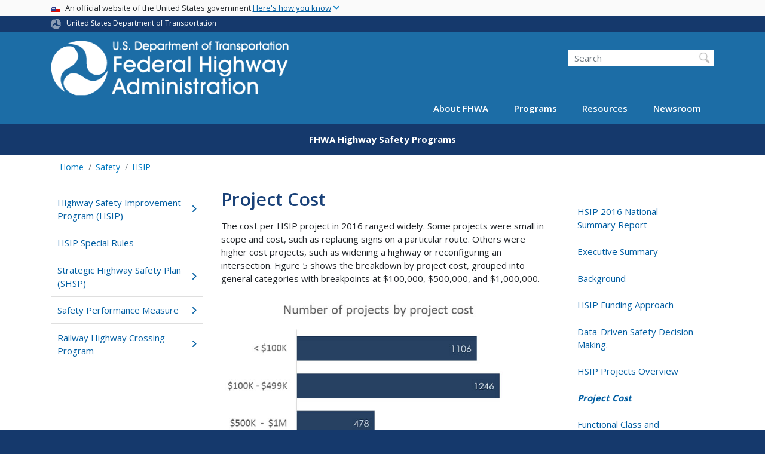

--- FILE ---
content_type: text/html; charset=UTF-8
request_url: https://highways.dot.gov/safety/hsip/hsip-2016-national-summary-report/project-cost
body_size: 13430
content:
<!DOCTYPE html>
<html lang="en" dir="ltr" prefix="og: https://ogp.me/ns#" class="is-ultimenu is-ultimobile">
  <head>
    <meta charset="utf-8" />
<script async src="https://www.googletagmanager.com/gtag/js?id=UA-18660041-1"></script>
<script>window.dataLayer = window.dataLayer || [];function gtag(){dataLayer.push(arguments)};gtag("js", new Date());gtag("set", "developer_id.dMDhkMT", true);gtag("config", "UA-18660041-1", {"groups":"default","anonymize_ip":true,"page_placeholder":"PLACEHOLDER_page_path"});gtag("config", "G-VW1SFWJKBB", {"groups":"default","page_placeholder":"PLACEHOLDER_page_location"});gtag("config", "UA-33523145-1", {"groups":"default","anonymize_ip":true,"page_placeholder":"PLACEHOLDER_page_path"});gtag("config", "G-0623JYSC1Q", {"groups":"default","page_placeholder":"PLACEHOLDER_page_location"});//gtag('config', 'UA-33523145-1');</script>
<meta name="description" content="The cost per HSIP project in 2016 ranged widely. Some projects were small in scope and cost, such as replacing signs on a particular route. Others were higher cost projects, such as widening a highway or reconfiguring an intersection. Figure 5 shows the breakdown by project cost, grouped into general categories with breakpoints at $100,000, $500,000, and $1,000,000." />
<link rel="canonical" href="https://highways.dot.gov/safety/hsip/hsip-2016-national-summary-report/project-cost" />
<meta name="twitter:card" content="summary_large_image" />
<meta name="twitter:title" content="Project Cost" />
<meta name="twitter:site" content="@USDOT" />
<meta name="twitter:description" content="The cost per HSIP project in 2016 ranged widely. Some projects were small in scope and cost, such as replacing signs on a particular route. Others were higher cost projects, such as widening a highway or reconfiguring an intersection. Figure 5 shows the breakdown by project cost, grouped into general categories with breakpoints at $100,000, $500,000, and $1,000,000." />
<meta name="twitter:creator" content="@USDOT" />
<meta name="twitter:image" content="https://highways.dot.gov/themes/custom/dot_cms/images/seal_dot.png" />
<meta name="Generator" content="Drupal 10 (https://www.drupal.org)" />
<meta name="MobileOptimized" content="width" />
<meta name="HandheldFriendly" content="true" />
<meta name="viewport" content="width=device-width, initial-scale=1, shrink-to-fit=no" />
<meta http-equiv="x-ua-compatible" content="ie=edge" />
<link rel="icon" href="/themes/custom/dot_cms/favicon_dot.png" type="image/png" />
<link rel="prev" href="/safety/hsip/hsip-2016-national-summary-report/hsip-projects-overview" />
<link rel="up" href="/safety/hsip/hsip-2016-national-summary-report" />
<link rel="next" href="/safety/hsip/hsip-2016-national-summary-report/functional-class-and-ownership" />

    <title>Project Cost | FHWA</title>
    <link rel="stylesheet" media="all" href="/sites/fhwa.dot.gov/files/css/css_CNevqCQLhJi8uyH515mIEXoEEZ146okBHI-KHlkfslc.css?delta=0&amp;language=en&amp;theme=fhwa&amp;include=[base64]" />
<link rel="stylesheet" media="all" href="/sites/fhwa.dot.gov/files/css/css_RZRywxNqH5ZXkIibgFPEn8izIMnMYgA859Sxnoj3Y8I.css?delta=1&amp;language=en&amp;theme=fhwa&amp;include=[base64]" />
<link rel="stylesheet" media="all" href="https://use.fontawesome.com/releases/v6.5.1/css/all.css" crossorigin="anonymous" integrity="sha512-DTOQO9RWCH3ppGqcWaEA1BIZOC6xxalwEsw9c2QQeAIftl+Vegovlnee1c9QX4TctnWMn13TZye+giMm8e2LwA==" />
<link rel="stylesheet" media="all" href="/sites/fhwa.dot.gov/files/css/css_N6m4w1H8mBkgD09hewxVMGGYK9pECrIdK7_26hmPnPI.css?delta=3&amp;language=en&amp;theme=fhwa&amp;include=[base64]" />
<link rel="stylesheet" media="all" href="//fonts.googleapis.com/css2?family=Open+Sans:wght@300;400;500;600;700&amp;display=swap" />
<link rel="stylesheet" media="all" href="//fonts.googleapis.com/css2?family=Raleway:ital,wght@0,400;0,500;0,600;0,700;1,400;1,500;1,600;1,700&amp;display=swap" />
<link rel="stylesheet" media="all" href="//fonts.googleapis.com/css2?family=Source+Sans+3:ital,wght@0,200..900;1,200..900&amp;display=swap" />
<link rel="stylesheet" media="all" href="//fonts.googleapis.com/css2?family=Source+Sans+Pro:ital,wght@0,300;0,400;0,600;0,700;1,300;1,400;1,600;1,700&amp;display=swap" />

    <script type="application/json" data-drupal-selector="drupal-settings-json">{"path":{"baseUrl":"\/","pathPrefix":"","currentPath":"node\/65531","currentPathIsAdmin":false,"isFront":false,"currentLanguage":"en"},"pluralDelimiter":"\u0003","suppressDeprecationErrors":true,"google_analytics":{"account":"UA-18660041-1","trackOutbound":true,"trackMailto":true,"trackDownload":true,"trackDownloadExtensions":"7z|aac|arc|arj|asf|asx|avi|bin|csv|doc(x|m)?|dot(x|m)?|exe|flv|gif|gz|gzip|hqx|jar|jpe?g|js|mp(2|3|4|e?g)|mov(ie)?|msi|msp|pdf|phps|png|ppt(x|m)?|pot(x|m)?|pps(x|m)?|ppam|sld(x|m)?|thmx|qtm?|ra(m|r)?|sea|sit|tar|tgz|torrent|txt|wav|wma|wmv|wpd|xls(x|m|b)?|xlt(x|m)|xlam|xml|z|zip"},"data":{"extlink":{"extTarget":true,"extTargetAppendNewWindowDisplay":true,"extTargetAppendNewWindowLabel":"(opens in a new window)","extTargetNoOverride":false,"extNofollow":false,"extTitleNoOverride":false,"extNoreferrer":false,"extFollowNoOverride":false,"extClass":"ext","extLabel":"(link is external)","extImgClass":false,"extSubdomains":true,"extExclude":"(.\\gov)|(.\\mil)|(addthis.com)|(usmma.edu)|(medium.com)|(facebook.com)|(twitter.com)|(flickr.com)|(linkedin.com)|(youtube.com)|(instagram.com)|(medium.com)|(greatlakes-seaway.com)|(afloatjobs.vet)","extInclude":"","extCssExclude":"","extCssInclude":"","extCssExplicit":"","extAlert":false,"extAlertText":"This link will take you to an external web site. We are not responsible for their content.","extHideIcons":false,"mailtoClass":"mailto","telClass":"","mailtoLabel":"(link sends email)","telLabel":"(link is a phone number)","extUseFontAwesome":false,"extIconPlacement":"append","extPreventOrphan":false,"extFaLinkClasses":"fa fa-external-link","extFaMailtoClasses":"fa fa-envelope-o","extAdditionalLinkClasses":"","extAdditionalMailtoClasses":"","extAdditionalTelClasses":"","extFaTelClasses":"fa fa-phone","allowedDomains":[],"extExcludeNoreferrer":""}},"collapsiblock":{"active_pages":false,"slide_speed":200,"cookie_lifetime":null,"switcher_enabled":null,"switcher_class":null},"user":{"uid":0,"permissionsHash":"01ec8411daf99a724f428022c22501a52bba892f8d5af97c02b7b54408eac4f4"}}</script>
<script src="/sites/fhwa.dot.gov/files/js/js_Hn0znZaXb4NTOJoJzEl45NhD0BcrS9eIoXis-Yfo1tY.js?scope=header&amp;delta=0&amp;language=en&amp;theme=fhwa&amp;include=eJxdjlEOwyAMQy9Ex5FQChljdQkiqdbefmhdf_oXP9uRowDUtMyQuPgonR3vjWoK8XQ4EOBPNl1sZAylLj71rREef-merw_5DJkJk9oxWHZZJGN8qYTDSlR_B26VRLjX2tbzCL1pD61LZFXp3nrJmXv4mU5tbCJI5WC8NpCx-lnSMUWQqttgZeW6-ev4AnQhXeU"></script>

    <!-- DAP Implementation -->
    <script async type="text/javascript" id="_fed_an_ua_tag" src="https://dap.digitalgov.gov/Universal-Federated-Analytics-Min.js?agency=DOT"></script>
  </head>
  <body class="layout-one-sidebar layout-sidebar-second page-node-65531 path-safety-hsip-hsip-2016-national-summary-report-project-cost path-node node--type-book">
  <noscript>Please enable JavaScript to use this site.</noscript>
    <a href="#main" class="visually-hidden focusable skip-link">
      Skip to main content
    </a>
    
      <div class="dialog-off-canvas-main-canvas" data-off-canvas-main-canvas>
    <div id="page-wrapper" class="page-wrapper">
  <div id="page" class="page">

    
<section class="usa-banner">
  <h1 class="sr-only">USA Banner</h1>
  <div class="usa-banner-inner container">
    <div class="row">
      <div class="usa-accordion col" id="accordion">
        <header class="usa-banner-header" id="headingOne">
          <div aria-controls="collapseOne" aria-expanded="false" class="collapsed small row" data-target="#collapseOne" data-toggle="collapse" role="complementary">
            <div class="usa-banner-guidance-gov usa-width-one-full col-sm d-flex">
              <div class="usa-media_block-icon">
                <img class="usa-banner-flag" src="/themes/custom/dot_cms/images/assets/us_flag_small.svg" alt="U.S. flag">
              </div>
              <div class="usa-media_block-body">
                <p>An official website of the United States government <button class="usa-accordion-button usa-banner-button"><span class="usa-banner-button-text">Here's how you know</span></button></p>
              </div>
            </div>
          </div>
        </header>
        <div class="usa-banner-content container">
          <div aria-labelledby="headingOne" class="collapse row" data-parent="#accordion" id="collapseOne">
            <div class="usa-banner-guidance-gov usa-width-one-half col-sm d-flex">
              <div class="usa-media_block-icon">
                <img class="usa-banner-icon" src="/themes/custom/dot_cms/images/assets/icon-dot-gov.svg" alt="Official US Government Icon">
              </div>
              <div class="usa-media_block-body">
                <p><small><strong>Official websites use .gov</strong><br>A <strong>.gov</strong> website belongs to an official government organization in the United States.</small></p>
              </div>
            </div>
            <div class="usa-banner-guidance-ssl usa-width-one-half col-sm d-flex">
              <div class="usa-media_block-icon">
                <img class="usa-banner-icon" src="/themes/custom/dot_cms/images/assets/icon-https.svg" alt="Secure Site Icon">
              </div>
              <div class="usa-media_block-body">
                <p><small><strong>Secure .gov websites use HTTPS</strong><br>
                  A <strong>lock</strong> ( <span class="icon-lock"><svg xmlns="http://www.w3.org/2000/svg" width="52" height="64" viewBox="0 0 52 64" class="usa-banner__lock-image" role="img" aria-labelledby="banner-lock-title banner-lock-description"><title id="banner-lock-title">Lock</title><desc id="banner-lock-description">A locked padlock</desc><path fill="#000000" fill-rule="evenodd" d="M26 0c10.493 0 19 8.507 19 19v9h3a4 4 0 0 1 4 4v28a4 4 0 0 1-4 4H4a4 4 0 0 1-4-4V32a4 4 0 0 1 4-4h3v-9C7 8.507 15.507 0 26 0zm0 8c-5.979 0-10.843 4.77-10.996 10.712L15 19v9h22v-9c0-6.075-4.925-11-11-11z"></path></svg></span> ) or <strong>https://</strong> means you’ve safely connected to the .gov website. Share sensitive information only on official, secure websites.
                </small></p>
              </div>
            </div>
          </div>
        </div>
      </div>
    </div>
  </div>
</section>

    <div class="row region region-site-notification">
    
    <div class="block block--site-notification block--emergency block-views block-views-blocksite-notification-block-notification-emergency w-100 clearfix">
    <div block="block-fhwa-views-block-site-notification-block-notification-emergency" class="w-100">
</div>

  </div>
  
          <div class="block block--site-notification block--warning block-views block-views-blocksite-notification-block-notification-warning w-100 clearfix">
      <div block="block-fhwa-views-block-site-notification-block-notification-warning" class="w-100">
</div>

    </div>
  
  </div>

<style>
.dot-ribbon {
	background: #15396c;
	color: white;
	height: 1.75rem;
	display: flex;
	align-items: center;
	font-size: .8rem;
	position: relative;
	z-index: 100;
}
.dot-ribbon svg {
	width: 17px;
	opacity: .5;
	margin-right: 6px;
}
.dot-ribbon a:link,
.dot-ribbon a:hover,
.dot-ribbon a:visited,
.dot-ribbon a:active {
	color: white;
}
</style>
<div class="dot-ribbon">
	<div class="container">
		<svg xmlns="http://www.w3.org/2000/svg" viewBox="0 0 35.82 37.1" role="img" >
			<title>U.S. Department of Transportation</title>
			<desc>U.S. Department of Transportation Icon</desc>
			<defs><style>.cls-1{fill:#FFFFFF !important;}</style></defs><title>United States Department of Transportation</title><g id="Layer_2" data-name="Layer 2"><g id="Layer_1-2" data-name="Layer 1"><path class="cls-1" d="M4.46,6.35a8.38,8.38,0,0,1,8.15-2.94c2.71.55,4.26,2.77,4.78,5.43a6.31,6.31,0,0,1-2.75,6.79c-3.68,2.1-8,3.74-8.86,8.5A13.42,13.42,0,0,0,8.47,34.4C3.81,31.8,1.13,26.6.25,21.23A18,18,0,0,1,4.46,6.35"/><path class="cls-1" d="M14.41,36.71A8.65,8.65,0,0,1,7.85,30.9a6.51,6.51,0,0,1,2.13-7,5.85,5.85,0,0,1,7.05-1c3.61,2.23,7.17,5.31,11.56,3.64A12.82,12.82,0,0,0,35.81,19C36,24.49,33,29.5,29,33a16.57,16.57,0,0,1-14.55,3.72"/><path class="cls-1" d="M34.73,12.39a9.12,9.12,0,0,1-1.53,8.8c-1.79,2.17-4.42,2.47-6.91,1.63A6.18,6.18,0,0,1,21.92,17c0-4.35.81-9.1-2.8-12.17A12.51,12.51,0,0,0,9.05,2.33c4.47-2.92,10.27-2.89,15.22-1A17.36,17.36,0,0,1,34.73,12.39"/></g></g>
		</svg>
		<a href="https://www.transportation.gov">United States Department of Transportation</a>
</div>
</div>

 <header id="header" class="header site-header site-masthead bg-primary" role="banner" aria-label="Site header">
  <div class="container">
    <div class="row">
              <nav class="navbar navbar-dark navbar-expand-lg" id="navbar-main">
                <a href="/" title="Home" rel="home" class="navbar-brand">
              <img src="/themes/custom/fhwa/FHWA_logo%402x.svg" alt="Home" class="img-fluid d-inline-block align-top" />
            
    </a>
    

                  <button class="navbar-toggler navbar-toggler-right" type="button" data-toggle="collapse" data-target="#CollapsingNavbar" aria-controls="CollapsingNavbar" aria-expanded="false" aria-label="Toggle navigation"><span class="navbar-toggler-icon"></span></button>
                      <div class="form-inline navbar-form">
                <section class="region region-header-form">
    <div id="block-customfhwaheadersearch" class="block block-fixed-block-content block-fixed-block-contentcustom-fhwa-header-search">
  
    
      <div class="content">
      
            <div class="clearfix text-formatted field field--name-body field--type-text-with-summary field--label-hidden field__item"><div class="usasearch-search-block-form block block-usasearch block-usasearch-search-form-block" data-drupal-selector="usasearch-search-block-form" id="block-fhwa-usasearchform">
   <div class="search__wrapper">
      <form block="block-fhwa-usasearchform" action="https://search.usa.gov/search" method="GET" id="usasearch-search-block-form" accept-charset="UTF-8">
         <fieldset class="js-form-item js-form-type-search form-type-search js-form-item-query form-item-query form-no-label form-group" aria-labelledby="headerquery">
            <legend class="d-none">Search DOT</legend>
            <label for="query" class="sr-only">Search</label>
            <input id="query" title="Enter the terms you wish to search for." placeholder="Search" class="usagov-search-autocomplete form-search form-control ui-autocomplete-input" autocomplete="off" aria-autocomplete="list" aria-haspopup data-drupal-selector="edit-query" type="search" name="query" value size="60" maxlength="128">
         </fieldset>
         <input data-drupal-selector="edit-affiliate" type="hidden" name="affiliate" value="dot-fhwa" class="form-control">
         <div data-drupal-selector="edit-actions" class="form-actions js-form-wrapper form-group w-100" id="edit-actions"><input data-drupal-selector="edit-submit" type="submit" id="edit-submit" value="Search" class="button js-form-submit form-submit btn btn-primary form-control"></div>
      </form>
   </div>
</div></div>
      
    </div>
  </div>

  </section>

            </div>
                    <div class="collapse navbar-collapse" id="CollapsingNavbar">
              <section class="region region-primary-menu">
    <div id="block-ultimenu-main-navigation" class="block block-ultimenu block-ultimenu-blockultimenu-main">
  
    
      <div class="content">
      <ul id="ultimenu-main" data-ultimenu="main" class="ultimenu ultimenu--offcanvas is-ultihover is-ulticaret--triangle ultimenu--main ultimenu--htb ultimenu--horizontal"><li class="ultimenu__item uitem has-ultimenu"><a href="/about/about-fhwa" data-drupal-link-system-path="node/90061" class="ultimenu__link">About FHWA<span class="ultimenu__caret caret" aria-hidden="true"><i></i></span></a><section class="ultimenu__flyout is-htb d-lg-flex p-0">
              <section class="ultimenu__region row region region-ultimenu-main-about-fhwa">
    <div class="ultimenusub ultimenusub--main-about-fhwa w-100">
              <ul class="clearfix nav navbar-nav">
                    <li class="ultimenu__item nav-item">
                          <a href="/about/fhwa-organization" class="ultimenu__link nav-link nav-link--about-fhwa-organization">FHWA Organization</a>
              </li>
                <li class="ultimenu__item nav-item">
                          <a href="/about/key-personnel" class="ultimenu__link nav-link nav-link--about-key-personnel">Key Personnel</a>
              </li>
                <li class="ultimenu__item nav-item">
                          <a href="/about/headquarters-offices" class="ultimenu__link nav-link nav-link--about-headquarters-offices">Headquarters Offices</a>
              </li>
                <li class="ultimenu__item nav-item">
                          <a href="/about/field-offices" class="ultimenu__link nav-link nav-link--about-field-offices">Field Offices</a>
              </li>
                <li class="ultimenu__item nav-item">
                          <a href="/about/business-opportunities" class="ultimenu__link nav-link nav-link--about-business-opportunities">Business Opportunities</a>
              </li>
                <li class="ultimenu__item nav-item">
                          <a href="/about/staff-directories" class="ultimenu__link nav-link nav-link--about-staff-directories">Staff Directories</a>
              </li>
                <li class="ultimenu__item nav-item">
                          <a href="/careers" class="ultimenu__link nav-link nav-link--careers">Careers</a>
              </li>
                <li class="ultimenu__item nav-item">
                          <a href="/highway-history" class="ultimenu__link nav-link nav-link--highway-history">Highway History</a>
              </li>
                <li class="ultimenu__item nav-item">
                          <a href="/about/contact-us" class="ultimenu__link nav-link nav-link--about-contact-us">Contact Us</a>
              </li>
        </ul>
  

</div>

  </section>

          </section></li><li class="ultimenu__item uitem has-ultimenu"><a href="https://www.fhwa.dot.gov/programs" class="ultimenu__link is-external">Programs<span class="ultimenu__caret caret" aria-hidden="true"><i></i></span></a><section class="ultimenu__flyout is-htb d-lg-flex p-0">
              <section class="ultimenu__region row region region-ultimenu-main-programs">
    <div class="ultimenusub ultimenusub--main-programs w-100">
              <ul class="clearfix nav navbar-nav">
                    <li class="ultimenu__item nav-item">
                          <a href="/cfo/doing-business-fhwa" class="ultimenu__link nav-link nav-link--cfo-doing-business-fhwa">Acquisition Management</a>
              </li>
                <li class="ultimenu__item nav-item">
                          <a href="/civil-rights" class="ultimenu__link nav-link nav-link--civil-rights">Civil Rights</a>
              </li>
                <li class="ultimenu__item nav-item">
                          <a href="/federal-lands" class="ultimenu__link nav-link nav-link--federal-lands">Federal Lands Highway</a>
              </li>
                <li class="ultimenu__item nav-item">
                          <a href="https://www.fhwa.dot.gov/infrastructure/" class="ultimenu__link nav-link nav-link-https--wwwfhwadotgov-infrastructure-">Infrastructure</a>
              </li>
                <li class="ultimenu__item nav-item">
                          <a href="https://www.fhwa.dot.gov/innovativeprograms/" class="ultimenu__link nav-link nav-link-https--wwwfhwadotgov-innovativeprograms-">Innovative Program Delivery</a>
              </li>
                <li class="ultimenu__item nav-item">
                          <a href="https://ops.fhwa.dot.gov/" class="ultimenu__link nav-link nav-link-https--opsfhwadotgov-">Operations</a>
              </li>
                <li class="ultimenu__item nav-item">
                          <a href="https://www.fhwa.dot.gov/hep/" class="ultimenu__link nav-link nav-link-https--wwwfhwadotgov-hep-">Planning, Environment, and Realty</a>
              </li>
                <li class="ultimenu__item nav-item">
                          <a href="https://www.fhwa.dot.gov/policy/" class="ultimenu__link nav-link nav-link-https--wwwfhwadotgov-policy-">Policy</a>
              </li>
                <li class="ultimenu__item nav-item">
                          <a href="https://highways.dot.gov/research" class="ultimenu__link nav-link nav-link-https--highwaysdotgov-research">Research, Development, and Technology</a>
              </li>
                <li class="ultimenu__item nav-item">
                          <a href="/safety" class="ultimenu__link nav-link nav-link--safety">Safety</a>
              </li>
                <li class="ultimenu__item nav-item">
                          <a href="https://www.fhwa.dot.gov/resources/topics/" class="ultimenu__link nav-link nav-link-https--wwwfhwadotgov-resources-topics-">Browse by Topics</a>
              </li>
        </ul>
  

</div>

  </section>

          </section></li><li class="ultimenu__item uitem has-ultimenu"><a href="https://www.fhwa.dot.gov/resources/" class="ultimenu__link is-external">Resources<span class="ultimenu__caret caret" aria-hidden="true"><i></i></span></a><section class="ultimenu__flyout is-htb d-lg-flex p-0">
              <section class="ultimenu__region row region region-ultimenu-main-resources">
    <div class="ultimenusub ultimenusub--main-resources w-100">
              <ul class="clearfix nav navbar-nav">
                    <li class="ultimenu__item nav-item">
                          <a href="https://www.fhwa.dot.gov/resources/topics/" class="ultimenu__link nav-link nav-link-https--wwwfhwadotgov-resources-topics-">Core Highway Topics</a>
              </li>
                <li class="ultimenu__item nav-item">
                          <a href="/fed-aid-essentials" class="ultimenu__link nav-link nav-link--fed-aid-essentials">Federal Aid Essentials</a>
              </li>
                <li class="ultimenu__item nav-item">
                          <a href="/automation" class="ultimenu__link nav-link nav-link--automation">Automation</a>
              </li>
                <li class="ultimenu__item nav-item">
                          <a href="/laws-regulations" class="ultimenu__link nav-link nav-link--laws-regulations">Laws and Regulations</a>
              </li>
                <li class="ultimenu__item nav-item">
                          <a href="https://www.fhwa.dot.gov/pgc/" class="ultimenu__link nav-link nav-link-https--wwwfhwadotgov-pgc-">Policy &amp; Guidance Center</a>
              </li>
                <li class="ultimenu__item nav-item">
                          <a href="https://www.fhwa.dot.gov/508/" class="ultimenu__link nav-link nav-link-https--wwwfhwadotgov-508-">Section 508</a>
              </li>
                <li class="ultimenu__item nav-item">
                          <a href="/resources/publications-statistics" class="ultimenu__link nav-link nav-link--resources-publications-statistics">Publications and Statistics</a>
              </li>
                <li class="ultimenu__item nav-item">
                          <a href="https://www.fhwa.dot.gov/resources/training.cfm" class="ultimenu__link nav-link nav-link-https--wwwfhwadotgov-resources-trainingcfm">Professional Development</a>
              </li>
                <li class="ultimenu__item nav-item">
                          <a href="/nhi/home" class="ultimenu__link nav-link nav-link--nhi-home">National Highway Institute</a>
              </li>
                <li class="ultimenu__item nav-item">
                          <a href="https://www.fhwa.dot.gov/resourcecenter/" class="ultimenu__link nav-link nav-link-https--wwwfhwadotgov-resourcecenter-">Resource Center</a>
              </li>
                <li class="ultimenu__item nav-item">
                          <a href="/resources/accessibility-resource-library" class="ultimenu__link nav-link nav-link--resources-accessibility-resource-library">Accessibility Resource Library</a>
              </li>
                <li class="ultimenu__item nav-item">
                          <a href="https://highways.dot.gov/research/resources/research-library/federal-highway-administration-research-library" class="ultimenu__link nav-link nav-link-https--highwaysdotgov-research-resources-research-library-federal-highway-administration-research-library">FHWA Research Library</a>
              </li>
        </ul>
  

</div>

  </section>

          </section></li><li class="ultimenu__item uitem has-ultimenu"><a href="/newsroom" data-drupal-link-system-path="node/5216" class="ultimenu__link">Newsroom<span class="ultimenu__caret caret" aria-hidden="true"><i></i></span></a><section class="ultimenu__flyout is-htb d-lg-flex p-0">
              <section class="ultimenu__region row region region-ultimenu-main-newsroom">
    <div class="ultimenusub ultimenusub--main-newsroom w-100">
              <ul class="clearfix nav navbar-nav">
                    <li class="ultimenu__item nav-item">
                          <a href="/newsroom/press-releases" class="ultimenu__link nav-link nav-link--newsroom-press-releases">Press Releases</a>
              </li>
                <li class="ultimenu__item nav-item">
                          <a href="/newsroom/speeches-and-testimony" class="ultimenu__link nav-link nav-link--newsroom-speeches-and-testimony">Speeches &amp; Testimony</a>
              </li>
                <li class="ultimenu__item nav-item">
                          <a href="http://www.flickr.com/photos/fhwa/" class="ultimenu__link nav-link nav-link-http--wwwflickrcom-photos-fhwa-">Photos</a>
              </li>
                <li class="ultimenu__item nav-item">
                          <a href="https://www.youtube.com/user/USDOTFHWA/featured" class="ultimenu__link nav-link nav-link-https--wwwyoutubecom-user-usdotfhwa-featured">Videos</a>
              </li>
                <li class="ultimenu__item nav-item">
                          <a href="/newsroom/media-contacts" class="ultimenu__link nav-link nav-link--newsroom-media-contacts">Media Contacts</a>
              </li>
        </ul>
  

</div>

  </section>

          </section></li></ul><button data-ultimenu-button="#ultimenu-main" class="button button--ultimenu button--ultiburger" aria-label="Menu Main navigation (Desktop)"><span class="bars">Menu Main navigation (Desktop)</span></button>
    </div>
  </div>
<div id="block-ultimenu-mobile-navigation" class="block block-ultimenu block-ultimenu-blockultimenu-main">
  
    
      <div class="content">
      <ul id="ultimenu-main" data-ultimenu="main" class="ultimenu ultimenu--offcanvas is-ulticaret--triangle ultimenu--main ultimenu--htb ultimenu--horizontal"><li class="ultimenu__item uitem has-ultimenu"><a href="/about/about-fhwa" data-drupal-link-system-path="node/90061" class="ultimenu__link">About FHWA<span class="ultimenu__caret caret" aria-hidden="true"><i></i></span></a><section class="ultimenu__flyout is-htb d-lg-flex p-0">
              <section class="ultimenu__region row region region-ultimenu-main-about-fhwa">
    <div class="ultimenusub ultimenusub--main-about-fhwa w-100">
              <ul class="clearfix nav navbar-nav">
                    <li class="ultimenu__item nav-item">
                          <a href="/about/fhwa-organization" class="ultimenu__link nav-link nav-link--about-fhwa-organization">FHWA Organization</a>
              </li>
                <li class="ultimenu__item nav-item">
                          <a href="/about/key-personnel" class="ultimenu__link nav-link nav-link--about-key-personnel">Key Personnel</a>
              </li>
                <li class="ultimenu__item nav-item">
                          <a href="/about/headquarters-offices" class="ultimenu__link nav-link nav-link--about-headquarters-offices">Headquarters Offices</a>
              </li>
                <li class="ultimenu__item nav-item">
                          <a href="/about/field-offices" class="ultimenu__link nav-link nav-link--about-field-offices">Field Offices</a>
              </li>
                <li class="ultimenu__item nav-item">
                          <a href="/about/business-opportunities" class="ultimenu__link nav-link nav-link--about-business-opportunities">Business Opportunities</a>
              </li>
                <li class="ultimenu__item nav-item">
                          <a href="/about/staff-directories" class="ultimenu__link nav-link nav-link--about-staff-directories">Staff Directories</a>
              </li>
                <li class="ultimenu__item nav-item">
                          <a href="/careers" class="ultimenu__link nav-link nav-link--careers">Careers</a>
              </li>
                <li class="ultimenu__item nav-item">
                          <a href="/highway-history" class="ultimenu__link nav-link nav-link--highway-history">Highway History</a>
              </li>
                <li class="ultimenu__item nav-item">
                          <a href="/about/contact-us" class="ultimenu__link nav-link nav-link--about-contact-us">Contact Us</a>
              </li>
        </ul>
  

</div>

  </section>

          </section></li><li class="ultimenu__item uitem has-ultimenu"><a href="https://www.fhwa.dot.gov/programs" class="ultimenu__link is-external">Programs<span class="ultimenu__caret caret" aria-hidden="true"><i></i></span></a><section class="ultimenu__flyout is-htb d-lg-flex p-0">
              <section class="ultimenu__region row region region-ultimenu-main-programs">
    <div class="ultimenusub ultimenusub--main-programs w-100">
              <ul class="clearfix nav navbar-nav">
                    <li class="ultimenu__item nav-item">
                          <a href="/cfo/doing-business-fhwa" class="ultimenu__link nav-link nav-link--cfo-doing-business-fhwa">Acquisition Management</a>
              </li>
                <li class="ultimenu__item nav-item">
                          <a href="/civil-rights" class="ultimenu__link nav-link nav-link--civil-rights">Civil Rights</a>
              </li>
                <li class="ultimenu__item nav-item">
                          <a href="/federal-lands" class="ultimenu__link nav-link nav-link--federal-lands">Federal Lands Highway</a>
              </li>
                <li class="ultimenu__item nav-item">
                          <a href="https://www.fhwa.dot.gov/infrastructure/" class="ultimenu__link nav-link nav-link-https--wwwfhwadotgov-infrastructure-">Infrastructure</a>
              </li>
                <li class="ultimenu__item nav-item">
                          <a href="https://www.fhwa.dot.gov/innovativeprograms/" class="ultimenu__link nav-link nav-link-https--wwwfhwadotgov-innovativeprograms-">Innovative Program Delivery</a>
              </li>
                <li class="ultimenu__item nav-item">
                          <a href="https://ops.fhwa.dot.gov/" class="ultimenu__link nav-link nav-link-https--opsfhwadotgov-">Operations</a>
              </li>
                <li class="ultimenu__item nav-item">
                          <a href="https://www.fhwa.dot.gov/hep/" class="ultimenu__link nav-link nav-link-https--wwwfhwadotgov-hep-">Planning, Environment, and Realty</a>
              </li>
                <li class="ultimenu__item nav-item">
                          <a href="https://www.fhwa.dot.gov/policy/" class="ultimenu__link nav-link nav-link-https--wwwfhwadotgov-policy-">Policy</a>
              </li>
                <li class="ultimenu__item nav-item">
                          <a href="https://highways.dot.gov/research" class="ultimenu__link nav-link nav-link-https--highwaysdotgov-research">Research, Development, and Technology</a>
              </li>
                <li class="ultimenu__item nav-item">
                          <a href="/safety" class="ultimenu__link nav-link nav-link--safety">Safety</a>
              </li>
                <li class="ultimenu__item nav-item">
                          <a href="https://www.fhwa.dot.gov/resources/topics/" class="ultimenu__link nav-link nav-link-https--wwwfhwadotgov-resources-topics-">Browse by Topics</a>
              </li>
        </ul>
  

</div>

  </section>

          </section></li><li class="ultimenu__item uitem has-ultimenu"><a href="https://www.fhwa.dot.gov/resources/" class="ultimenu__link is-external">Resources<span class="ultimenu__caret caret" aria-hidden="true"><i></i></span></a><section class="ultimenu__flyout is-htb d-lg-flex p-0">
              <section class="ultimenu__region row region region-ultimenu-main-resources">
    <div class="ultimenusub ultimenusub--main-resources w-100">
              <ul class="clearfix nav navbar-nav">
                    <li class="ultimenu__item nav-item">
                          <a href="https://www.fhwa.dot.gov/resources/topics/" class="ultimenu__link nav-link nav-link-https--wwwfhwadotgov-resources-topics-">Core Highway Topics</a>
              </li>
                <li class="ultimenu__item nav-item">
                          <a href="/fed-aid-essentials" class="ultimenu__link nav-link nav-link--fed-aid-essentials">Federal Aid Essentials</a>
              </li>
                <li class="ultimenu__item nav-item">
                          <a href="/automation" class="ultimenu__link nav-link nav-link--automation">Automation</a>
              </li>
                <li class="ultimenu__item nav-item">
                          <a href="/laws-regulations" class="ultimenu__link nav-link nav-link--laws-regulations">Laws and Regulations</a>
              </li>
                <li class="ultimenu__item nav-item">
                          <a href="https://www.fhwa.dot.gov/pgc/" class="ultimenu__link nav-link nav-link-https--wwwfhwadotgov-pgc-">Policy &amp; Guidance Center</a>
              </li>
                <li class="ultimenu__item nav-item">
                          <a href="https://www.fhwa.dot.gov/508/" class="ultimenu__link nav-link nav-link-https--wwwfhwadotgov-508-">Section 508</a>
              </li>
                <li class="ultimenu__item nav-item">
                          <a href="/resources/publications-statistics" class="ultimenu__link nav-link nav-link--resources-publications-statistics">Publications and Statistics</a>
              </li>
                <li class="ultimenu__item nav-item">
                          <a href="https://www.fhwa.dot.gov/resources/training.cfm" class="ultimenu__link nav-link nav-link-https--wwwfhwadotgov-resources-trainingcfm">Professional Development</a>
              </li>
                <li class="ultimenu__item nav-item">
                          <a href="/nhi/home" class="ultimenu__link nav-link nav-link--nhi-home">National Highway Institute</a>
              </li>
                <li class="ultimenu__item nav-item">
                          <a href="https://www.fhwa.dot.gov/resourcecenter/" class="ultimenu__link nav-link nav-link-https--wwwfhwadotgov-resourcecenter-">Resource Center</a>
              </li>
                <li class="ultimenu__item nav-item">
                          <a href="/resources/accessibility-resource-library" class="ultimenu__link nav-link nav-link--resources-accessibility-resource-library">Accessibility Resource Library</a>
              </li>
                <li class="ultimenu__item nav-item">
                          <a href="https://highways.dot.gov/research/resources/research-library/federal-highway-administration-research-library" class="ultimenu__link nav-link nav-link-https--highwaysdotgov-research-resources-research-library-federal-highway-administration-research-library">FHWA Research Library</a>
              </li>
        </ul>
  

</div>

  </section>

          </section></li><li class="ultimenu__item uitem has-ultimenu"><a href="/newsroom" data-drupal-link-system-path="node/5216" class="ultimenu__link">Newsroom<span class="ultimenu__caret caret" aria-hidden="true"><i></i></span></a><section class="ultimenu__flyout is-htb d-lg-flex p-0">
              <section class="ultimenu__region row region region-ultimenu-main-newsroom">
    <div class="ultimenusub ultimenusub--main-newsroom w-100">
              <ul class="clearfix nav navbar-nav">
                    <li class="ultimenu__item nav-item">
                          <a href="/newsroom/press-releases" class="ultimenu__link nav-link nav-link--newsroom-press-releases">Press Releases</a>
              </li>
                <li class="ultimenu__item nav-item">
                          <a href="/newsroom/speeches-and-testimony" class="ultimenu__link nav-link nav-link--newsroom-speeches-and-testimony">Speeches &amp; Testimony</a>
              </li>
                <li class="ultimenu__item nav-item">
                          <a href="http://www.flickr.com/photos/fhwa/" class="ultimenu__link nav-link nav-link-http--wwwflickrcom-photos-fhwa-">Photos</a>
              </li>
                <li class="ultimenu__item nav-item">
                          <a href="https://www.youtube.com/user/USDOTFHWA/featured" class="ultimenu__link nav-link nav-link-https--wwwyoutubecom-user-usdotfhwa-featured">Videos</a>
              </li>
                <li class="ultimenu__item nav-item">
                          <a href="/newsroom/media-contacts" class="ultimenu__link nav-link nav-link--newsroom-media-contacts">Media Contacts</a>
              </li>
        </ul>
  

</div>

  </section>

          </section></li></ul><button data-ultimenu-button="#ultimenu-main" class="button button--ultimenu button--ultiburger" aria-label="Menu Main navigation (Mobile)"><span class="bars">Menu Main navigation (Mobile)</span></button>
    </div>
  </div>

  </section>

          </div>
                      </nav>
      </div><!-- row -->
</div><!-- container -->

<!--BEGIN QUALTRICS WEBSITE FEEDBACK SNIPPET-->
  <script type='text/javascript'>
    (function(){var g=function(e,h,f,g){
      this.get=function(a){for(var a=a+"=",c=document.cookie.split(";"),b=0,e=c.length;b<e;b++){for(var d=c[b];" "==d.charAt(0);)d=d.substring(1,d.length);if(0==d.indexOf(a))return d.substring(a.length,d.length)}return null};
      this.set=function(a,c){var b="",b=new Date;b.setTime(b.getTime()+6048E5);b="; expires="+b.toGMTString();document.cookie=a+"="+c+b+"; path=/; "};
      this.check=function(){var a=this.get(f);if(a)a=a.split(":");else if(100!=e)"v"==h&&(e=Math.random()>=e/100?0:100),a=[h,e,0],this.set(f,a.join(":"));else return!0;var c=a[1];if(100==c)return!0;switch(a[0]){case "v":return!1;case "r":return c=a[2]%Math.floor(100/c),a[2]++,this.set(f,a.join(":")),!c}return!0};
      this.go=function(){if(this.check()){var a=document.createElement("script");a.type="text/javascript";a.src=g;document.body&&document.body.appendChild(a)}};
      this.start=function(){var t=this;"complete"!==document.readyState?window.addEventListener?window.addEventListener("load",function(){t.go()},!1):window.attachEvent&&window.attachEvent("onload",function(){t.go()}):t.go()};};
    try{(new g(100,"r","QSI_S_ZN_8oVpF6JHd62rZrL","https://zn8ovpf6jhd62rzrl-dotocio.gov1.siteintercept.qualtrics.com/SIE/?Q_ZID=ZN_8oVpF6JHd62rZrL")).start()}catch(i){}})();
  </script><div id='ZN_8oVpF6JHd62rZrL'><!--DO NOT REMOVE-CONTENTS PLACED HERE--></div>
  <!--END WEBSITE FEEDBACK SNIPPET-->
</header>
                                                      <section>
      <div class="microsite-label-header dark_blue_scheme">
    <div class="container">
      <center class="m-auto">
                   FHWA Highway Safety Programs
              </center>
    </div>
  </div>

  </section>

              
                
    <main id="main" class="main" role="main" aria-label="Site main">

      <div id="main-wrapper" class="layout-main-wrapper clearfix pb-5">
                  <div id="main" class="container">

                            <div id="block-fhwa-breadcrumbs" class="block block-system block-system-breadcrumb-block">
  
    
      <div class="content">
      

  <nav role="navigation" aria-label="breadcrumb">
    <ol class="breadcrumb">
                  <li class="breadcrumb-item">
          <a href="/">Home</a>
        </li>
                        <li class="breadcrumb-item">
          <a href="/safety">Safety</a>
        </li>
                        <li class="breadcrumb-item">
          <a href="/safety/hsip">HSIP</a>
        </li>
              </ol>
  </nav>

    </div>
  </div>


            
            <div class="row row-offcanvas row-offcanvas-left clearfix">

                              <!-- Sidebar First Region -->
                <div class="sidebar col-xs-12 col-sm-12 col-md-3 col-lg-3 col-xl-3 order-first">
                  <aside class="sidebar_first section" role="complementary">
                    
  <aside id="dot-region-view-mode--book" class="dot-region-view-mode dot-region-view-mode--book sidebar_first section" role="complementary">
    <!-- Editorial Category Menu Starts -->
          <div id="sidenav" class="sidenav">
        <h1 class="sidenav-header text-white" id="nav-header">In This Section</h1>
        <nav class="wrapper__sidenav dot_left_nav" role="navigation" aria-labelledby="nav-header">
          
            <div class="field field--name-field-editorial-category field--type-entity-reference field--label-hidden field__item">

            <div class="field field--name-field-left-nav-menu field--type-entity-reference field--label-hidden field__item">
              <ul class="clearfix nav">
                    <li class="nav-item menu-item--expanded">
                <a href="/safety/hsip" class="nav-link" data-drupal-link-system-path="node/37526">Highway Safety Improvement Program (HSIP)</a>
                                <ul class="menu">
                    <li class="nav-item">
                <a href="/safety/hsip" class="nav-link" data-drupal-link-system-path="node/37526">Overview</a>
              </li>
                <li class="nav-item">
                <a href="/safety/hsip/about-hsip" class="nav-link" data-drupal-link-system-path="node/37376">About</a>
              </li>
                <li class="nav-item">
                <a href="/safety/hsip/planning" class="nav-link" data-drupal-link-system-path="node/37546">Planning</a>
              </li>
                <li class="nav-item">
                <a href="/safety/hsip/implementation" class="nav-link" data-drupal-link-system-path="node/37631">Implementing</a>
              </li>
                <li class="nav-item">
                <a href="/safety/hsip/evaluation" class="nav-link" data-drupal-link-system-path="node/37636">Evaluating</a>
              </li>
                <li class="nav-item">
                <a href="/safety/hsip/reporting" class="nav-link" data-drupal-link-system-path="node/37641">Reporting</a>
              </li>
                <li class="nav-item">
                <a href="/safety/hsip/hsip-noteworthy-practices" class="nav-link" data-drupal-link-system-path="node/37721">Noteworthy Practices</a>
              </li>
                <li class="nav-item">
                <a href="/safety/hsip/guidance-legislation-policy" class="nav-link" data-drupal-link-system-path="node/37726">Legislation and Guidance</a>
              </li>
                <li class="nav-item">
                <a href="/safety/hsip/hsip-other-resources" class="nav-link" data-drupal-link-system-path="node/37731">Resources</a>
              </li>
        </ul>
  
              </li>
                <li class="nav-item">
                <a href="/safety/hsip/hsip-special-rules" class="nav-link" data-drupal-link-system-path="node/66311">HSIP Special Rules</a>
              </li>
                <li class="nav-item menu-item--expanded">
                <a href="/safety/hsip/shsp" class="nav-link" data-drupal-link-system-path="node/37741">Strategic Highway Safety Plan (SHSP)</a>
                                <ul class="menu">
                    <li class="nav-item">
                <a href="/safety/hsip/shsp" class="nav-link" data-drupal-link-system-path="node/37741">Overview</a>
              </li>
                <li class="nav-item">
                <a href="/safety/hsip/shsp/about" class="nav-link" data-drupal-link-system-path="node/37736">About</a>
              </li>
                <li class="nav-item">
                <a href="/safety/hsip/hsip-special-rules/develop" class="nav-link" data-drupal-link-system-path="node/37766">Develop</a>
              </li>
                <li class="nav-item">
                <a href="/safety/hsip/hsip-special-rules/implement" class="nav-link" data-drupal-link-system-path="node/37771">Implement</a>
              </li>
                <li class="nav-item">
                <a href="/safety/hsip/hsip-special-rules/evaluate" class="nav-link" data-drupal-link-system-path="node/37776">Evaluate</a>
              </li>
                <li class="nav-item">
                <a href="/safety/hsip/hsip-special-rules/promote" class="nav-link" data-drupal-link-system-path="node/37781">Promote</a>
              </li>
                <li class="nav-item">
                <a href="/safety/hsip/hsip-special-rules/legislation-and-guidance" class="nav-link" data-drupal-link-system-path="node/37786">Legislation and Guidance</a>
              </li>
                <li class="nav-item">
                <a href="/safety/hsip/shsp/shsp-resources" class="nav-link" data-drupal-link-system-path="node/37691">Resources</a>
              </li>
                <li class="nav-item">
                <a href="/safety/hsip/shsp/shsp-noteworthy-practices" class="nav-link" data-drupal-link-system-path="node/57316">Noteworthy Practices</a>
              </li>
        </ul>
  
              </li>
                <li class="nav-item menu-item--expanded">
                <a href="/safety/hsip/spm/safety-performance-management-safety-pm-overview" class="nav-link" data-drupal-link-system-path="node/37646">Safety Performance Measure</a>
                                <ul class="menu">
                    <li class="nav-item">
                <a href="/safety/hsip/spm/safety-performance-management-safety-pm-overview" class="nav-link" data-drupal-link-system-path="node/37646">Overview</a>
              </li>
                <li class="nav-item">
                <a href="/safety/hsip/spm/state-safety-performance-targets" class="nav-link" data-drupal-link-system-path="node/37656">State Safety Performance Targets</a>
              </li>
                <li class="nav-item">
                <a href="/safety/hsip/spm/policy-guidance" class="nav-link" data-drupal-link-system-path="node/37661">Policy &amp; Guidance</a>
              </li>
                <li class="nav-item">
                <a href="/safety/hsip/spm/spm-fact-sheets-informational-webinarsvideos" class="nav-link" data-drupal-link-system-path="node/37666">Fact Sheets &amp; Informational Webinars</a>
              </li>
                <li class="nav-item">
                <a href="/safety/hsip/spm/target-setting-resources" class="nav-link" data-drupal-link-system-path="node/37671">Target-Setting Resources</a>
              </li>
                <li class="nav-item">
                <a href="/safety/hsip/spm/safety-data-resources" class="nav-link" data-drupal-link-system-path="node/37681">Safety Data Resources</a>
              </li>
                <li class="nav-item">
                <a href="/safety/hsip/spm/state-safety-reports" class="nav-link" data-drupal-link-system-path="node/37686">State Safety Reports</a>
              </li>
                <li class="nav-item">
                <a href="/safety/hsip/spm/safety-contacts" class="nav-link" data-drupal-link-system-path="node/37701">Safety Contacts</a>
              </li>
                <li class="nav-item">
                <a href="/safety/hsip/spm/technical-assistance-training" class="nav-link" data-drupal-link-system-path="node/37706">Technical Assistance &amp; Training</a>
              </li>
        </ul>
  
              </li>
                <li class="nav-item menu-item--expanded">
                <a href="/safety/hsip/xings/railway-highway-crossing-program-overview" class="nav-link" data-drupal-link-system-path="node/37421">Railway Highway Crossing Program</a>
                                <ul class="menu">
                    <li class="nav-item">
                <a href="/safety/hsip/xings/railway-highway-crossing-program-overview" class="nav-link" data-drupal-link-system-path="node/37421">Overview</a>
              </li>
                <li class="nav-item">
                <a href="/safety/hsip/xings/policy-and-guidance" class="nav-link" data-drupal-link-system-path="node/37411">Policy and Guidance</a>
              </li>
                <li class="nav-item">
                <a href="/safety/hsip/xings/railway-highway-crossing-program-resources" class="nav-link" data-drupal-link-system-path="node/37416">Resources</a>
              </li>
        </ul>
  
              </li>
        </ul>
  

</div>
      
</div>
      
        </nav>
      </div>
      <!-- Editorial Category Menu Ends -->
   <div id="sidecontent" class="sidecontent">
     <!-- Related Content Starts -->
     <div class="wrapper__related_links">
     
        
        
        
        
        
              </div>
      <!-- Related Content Ends -->
      <!-- Contact Info Block Starts -->
            <!-- Contact Info Block Ends -->
    </div>
  </aside>


                  </aside>
                </div>
                <!-- Main Content Region -->
                <div class="main-content col" id="content" role="main">
                  <section class="section">
                    <a id="main-content" tabindex="-1"></a>
                      <div id="block-fhwa-page-title" class="block block-core block-page-title-block">
  
    
      <div class="content">
      
  <h1 class="title"><span class="field field--name-title field--type-string field--label-hidden">Project Cost</span>
</h1>


    </div>
  </div>
<div id="block-fhwa-content" class="block block-system block-system-main-block">
  
    
      <div class="content">
      

<article data-history-node-id="65531" class="node node--type-book node--view-mode-full clearfix">


  

  
  

  
  
  <div class="node__content node_book__content clearfix">

    
            <div class="clearfix text-formatted field field--name-body field--type-text-with-summary field--label-hidden field__item"><p>The cost per HSIP project in 2016 ranged widely. Some projects were small in scope and cost, such as replacing signs on a particular route. Others were higher cost projects, such as widening a highway or reconfiguring an intersection. Figure 5 shows the breakdown by project cost, grouped into general categories with breakpoints at $100,000, $500,000, and $1,000,000.</p>

<div class="align-center">
  
  
            <div class="field field--name-field-media-image field--type-image field--label-hidden field__item">  <img loading="lazy" src="/sites/fhwa.dot.gov/files/2022-08/nsbrpt2016_image005-2016.jpg" alt="Figure 5 illustrates the number of projects by project cost. 1106 projects were less than $100,000, 1246 projects were between $100,000 and $499,999, 478 projects were between $500,000 and $1,000,000, and 896 projects were greater than $1,000,000.">

</div>
      
</div>


<p><strong>Figure 5: Number of Projects by Project Cost</strong></p>

<p>Roughly 63 percent of the projects had costs less than $500K. A small percentage (13 percent) fell into the $500K – $1M category. The remaining 24 percent were high cost projects totaling $1M or more. The top five sub categories selected for these high cost projects are:</p>

<ul>
	<li>Widen shoulder – paved or other (127 projects ranging from 1.2 to 25 miles treated)</li>
	<li>Roadway – other (57 projects)</li>
	<li>Barrier – metal (38 projects ranging from 0.7 to 150 miles treated)</li>
	<li>Auxiliary lanes – add left-turn lane (33 projects)</li>
	<li>Intersection geometry – other (33 projects)</li>
</ul>

<p>In 2013, 2014, and 2015, the breakdowns were similar. About two-thirds of the projects had costs less than $500K, about 11 to 13 percent fell into the $500K – $1M category, and the remaining 20 percent were more than $1M.</p>
</div>
      
  <nav id="book-navigation-65461" class="book-navigation" role="navigation" aria-labelledby="book-label-65461">
    
          <h2 class="visually-hidden" id="book-label-65461">Book traversal links for Project Cost</h2>
      <ul class="book-pager">
              <li class="book-pager__item book-pager__item--previous">
          <a href="/safety/hsip/hsip-2016-national-summary-report/hsip-projects-overview" rel="prev" title="Go to previous page"><b>‹</b> HSIP Projects Overview</a>
        </li>
                    <li class="book-pager__item book-pager__item--center">
          <a href="/safety/hsip/hsip-2016-national-summary-report" title="Go to parent page">Up</a>
        </li>
                    <li class="book-pager__item book-pager__item--next">
          <a href="/safety/hsip/hsip-2016-national-summary-report/functional-class-and-ownership" rel="next" title="Go to next page">Functional Class and Ownership <b>›</b></a>
        </li>
          </ul>
      </nav>


  </div>

  
</article>

    </div>
  </div>


                  </section>
                </div>
                <!-- Sidebar Second Region -->
                <div class="sidebar col-xs-12 col-sm-12 col-md-3 col-lg-3 col-xl-3 order-third">
                  <aside class="sidebar_second section" role="complementary">
                    
  <div class="book-blocks-toc block block-book-blocks block-book-block-toc" id="block-booktableofcontents">
  
    
      <div class="content">
      <div block="block-booktableofcontents" class="w-100"><div class='book-blocks-toc-book '><span class='book-blocks-toc-prefix'>Book: </span><a href='/safety/hsip/hsip-2016-national-summary-report'>HSIP 2016 National Summary Report</a></div>
              <ul class="nav">
                    <li class="menu-item nav-item">
        <a href="/safety/hsip/hsip-2016-national-summary-report/executive-summary" hreflang="en">Executive Summary</a>
              </li>
                <li class="menu-item nav-item">
        <a href="/safety/hsip/hsip-2016-national-summary-report/background" hreflang="en">Background</a>
              </li>
                <li class="menu-item nav-item">
        <a href="/safety/hsip/hsip-2016-national-summary-report/hsip-funding-approach" hreflang="en">HSIP Funding Approach</a>
              </li>
                <li class="menu-item nav-item">
        <a href="/safety/hsip/hsip-2016-national-summary-report/data-driven-safety-decision-making" hreflang="en">Data-Driven Safety Decision Making.</a>
              </li>
                <li class="menu-item nav-item">
        <a href="/safety/hsip/hsip-2016-national-summary-report/hsip-projects-overview" hreflang="en">HSIP Projects Overview</a>
              </li>
                <li class="book-blocks-active menu-item nav-item">
        <a href="/safety/hsip/hsip-2016-national-summary-report/project-cost" hreflang="en">Project Cost</a>
              </li>
                <li class="menu-item nav-item">
        <a href="/safety/hsip/hsip-2016-national-summary-report/functional-class-and-ownership" hreflang="en">Functional Class and Ownership</a>
              </li>
                <li class="menu-item nav-item">
        <a href="/safety/hsip/hsip-2016-national-summary-report/improvement-categories-and-subcategories" hreflang="en">Improvement Categories and Subcategories.</a>
              </li>
                <li class="menu-item nav-item">
        <a href="/safety/hsip/hsip-2016-national-summary-report/shsp-emphasis-areas" hreflang="en">SHSP Emphasis Areas</a>
              </li>
                <li class="menu-item nav-item">
        <a href="/safety/hsip/hsip-2016-national-summary-report/2013-2016-comparison" hreflang="en">2013-2016 Comparison</a>
              </li>
                <li class="menu-item nav-item">
        <a href="/safety/hsip/hsip-2016-national-summary-report/comparison-previous-years" hreflang="en">Comparison to Previous Years</a>
              </li>
                <li class="menu-item nav-item">
        <a href="/safety/hsip/hsip-2016-national-summary-report/benefit-cost-analysis-hsip" hreflang="en">Benefit-Cost Analysis of the HSIP</a>
              </li>
                <li class="menu-item nav-item">
        <a href="/safety/hsip/hsip-2016-national-summary-report/summary" hreflang="en">Summary</a>
              </li>
                <li class="menu-item nav-item">
        <a href="/safety/hsip/hsip-2016-national-summary-report/references" hreflang="en">References</a>
              </li>
                <li class="menu-item nav-item">
        <a href="/safety/hsip/hsip-2016-national-summary-report/appendix-full-description-hsip-improvement-categories" hreflang="en">Appendix A: Full Description of HSIP Improvement Categories and Sub Categories for 2013 HSIP Reporting Guidance</a>
              </li>
                <li class="menu-item nav-item">
        <a href="/safety/hsip/hsip-2016-national-summary-report/appendix-b-detailed-tables-project-costs-summaries" hreflang="en">Appendix B. Detailed Tables of Project Costs Summaries</a>
              </li>
                <li class="menu-item nav-item">
        <a href="/safety/hsip/hsip-2016-national-summary-report/references-0" hreflang="en">References</a>
              </li>
        </ul>
  

</div>

    </div>
  </div>


                  </aside>
                </div>
              
              <!-- Sub Content Region -->
                          </div>
          </div>
              </div>

    </main>

     <footer class="site-footer">
      <div class="container">
              <div class="site-footer__top">
            <section class="region region-footer-left">
    <div id="block-footercontactinfo" class="block block-fixed-block-content block-fixed-block-contentfooter-contact-info">
  
    
      <div class="content">
      
            <div class="clearfix text-formatted field field--name-body field--type-text-with-summary field--label-hidden field__item"><p>U.S. DEPARTMENT OF TRANSPORTATION</p>

<p><strong>Federal Highway&nbsp;Administration</strong></p>

<p>1200 NEW JERSEY AVENUE, SE</p>

<p>WASHINGTON, DC 20590</p>

<p>202-366-4000</p>
</div>
      
    </div>
  </div>

  </section>

            <section class="region region-footer-right">
    <div id="block-fhwa-footer-social" class="block block-fixed-block-content block-fixed-block-contentfhwa-footer-social">
  
    
      <div class="content">
      
            <div class="clearfix text-formatted field field--name-body field--type-text-with-summary field--label-hidden field__item"><p><a class="subscribe-button" href="https://public.govdelivery.com/accounts/usdotfhwa/subscribers/new">Subscribe to email updates</a></p>

<ul class="footer-social">
	<li><a href="https://www.facebook.com/FederalHighwayAdmin"><span class="fontawesome-icon-inline"><i class="fa-brands fa-facebook-f"></i></span></a></li>
	<li><a href="https://twitter.com/USDOTFHWA"><span class="fontawesome-icon-inline"><i class="fa-brands fa-x-twitter"></i></span></a></li>
	<li><a href="https://www.flickr.com/photos/fhwa/"><span class="fontawesome-icon-inline"><i class="fa-brands fa-flickr"></i></span></a></li>
	<li><a href="https://www.instagram.com/federalhighwayadmin/"><span class="fontawesome-icon-inline"><i class="fa-brands fa-instagram"></i></span></a></li>
	<li><a href="https://www.youtube.com/user/USDOTFHWA"><span class="fontawesome-icon-inline"><i class="fa-brands fa-youtube"></i></span></a></li>
	<li><a href="https://www.linkedin.com/company/federal-highway-administration"><span class="fontawesome-icon-inline"><i class="fa-brands fa-linkedin-in"></i></span></a></li>
</ul>
</div>
      
    </div>
  </div>

  </section>

        </div>
                    <div class="site-footer__bottom">
            <section class="region region-footer-first">
      <nav aria-labelledby="block-footeraboutus-menu" id="block-footeraboutus" class="block block-menu navigation menu--footer---about-us">
      
  <h2  id="block-footeraboutus-menu">About</h2>
  

        
              <ul block="block-footeraboutus" class="clearfix nav">
                    <li class="nav-item">
                <a href="/about/about-fhwa" class="nav-link nav-link--about-about-fhwa" data-drupal-link-system-path="node/90061">About FHWA</a>
              </li>
                <li class="nav-item">
                <a href="/careers" class="nav-link nav-link--careers" data-drupal-link-system-path="node/90901">Careers</a>
              </li>
                <li class="nav-item">
                <a href="/about/fhwa-organization" class="nav-link nav-link--about-fhwa-organization" data-drupal-link-system-path="node/90081">Org Chart</a>
              </li>
                <li class="nav-item">
                <a href="/about/staff-directories" class="nav-link nav-link--about-staff-directories" data-drupal-link-system-path="node/90111">Staff Directories</a>
              </li>
                <li class="nav-item">
                <a href="/about/business-opportunities" class="nav-link nav-link--about-business-opportunities" data-drupal-link-system-path="node/90106">Work with Us</a>
              </li>
        </ul>
  


  </nav>

  </section>

            <section class="region region-footer-second">
      <nav aria-labelledby="block-footerprogramareas-menu" id="block-footerprogramareas" class="block block-menu navigation menu--footer---program-areas">
      
  <h2  id="block-footerprogramareas-menu">Programs</h2>
  

        
              <ul block="block-footerprogramareas" class="clearfix nav">
                    <li class="nav-item">
                <a href="/cfo/doing-business-fhwa" class="nav-link nav-link--cfo-doing-business-fhwa" data-drupal-link-system-path="node/90346">Acquisition Management</a>
              </li>
                <li class="nav-item">
                <a href="/civil-rights" class="nav-link nav-link--civil-rights" data-drupal-link-system-path="node/100581">Civil Rights</a>
              </li>
                <li class="nav-item">
                <a href="/federal-lands" class="nav-link nav-link--federal-lands" data-drupal-link-system-path="node/34676">Federal Lands Highway</a>
              </li>
                <li class="nav-item">
                <a href="https://www.fhwa.dot.gov/infrastructure/" class="nav-link nav-link-https--wwwfhwadotgov-infrastructure-">Infrastructure</a>
              </li>
                <li class="nav-item">
                <a href="https://www.fhwa.dot.gov/innovativeprograms/" class="nav-link nav-link-https--wwwfhwadotgov-innovativeprograms-">Innovative Program Delivery</a>
              </li>
                <li class="nav-item">
                <a href="https://ops.fhwa.dot.gov/" class="nav-link nav-link-https--opsfhwadotgov-">Operations</a>
              </li>
                <li class="nav-item">
                <a href="https://www.fhwa.dot.gov/hep/" class="nav-link nav-link-https--wwwfhwadotgov-hep-">Planning, Environment, and Realty</a>
              </li>
                <li class="nav-item">
                <a href="https://www.fhwa.dot.gov/policy/" class="nav-link nav-link-https--wwwfhwadotgov-policy-">Policy</a>
              </li>
                <li class="nav-item">
                <a href="https://highways.dot.gov/research" class="nav-link nav-link-https--highwaysdotgov-research">Research, Development, and Technology</a>
              </li>
                <li class="nav-item">
                <a href="/safety" class="nav-link nav-link--safety" data-drupal-link-system-path="node/59621">Safety</a>
              </li>
        </ul>
  


  </nav>

  </section>

            <section class="region region-footer-third">
      <nav aria-labelledby="block-footerpoliciesrightslegal-menu" id="block-footerpoliciesrightslegal" class="block block-menu navigation menu--footer---policies-rights-le">
      
  <h2  id="block-footerpoliciesrightslegal-menu">Policies, Rights, Legal</h2>
  

        
              <ul block="block-footerpoliciesrightslegal" class="clearfix nav">
                    <li class="nav-item">
                <a href="https://www.transportation.gov/about" class="nav-link nav-link-https--wwwtransportationgov-about">About DOT</a>
              </li>
                <li class="nav-item">
                <a href="/section-508/our-commitment" class="nav-link nav-link--section-508-our-commitment" data-drupal-link-system-path="node/90466">Accessibility</a>
              </li>
                <li class="nav-item">
                <a href="https://www.transportation.gov/budget/dot-budget-and-performance" class="nav-link nav-link-https--wwwtransportationgov-budget-dot-budget-and-performance">Budget and Performance</a>
              </li>
                <li class="nav-item">
                <a href="https://www.civilrights.dot.gov/" class="nav-link nav-link-https--wwwcivilrightsdotgov-">Civil Rights</a>
              </li>
                <li class="nav-item">
                <a href="https://highways.dot.gov/foia" class="nav-link nav-link-https--highwaysdotgov-foia">FOIA</a>
              </li>
                <li class="nav-item">
                <a href="https://www.transportation.gov/dot-information-dissemination-quality-guidelines" class="nav-link nav-link-https--wwwtransportationgov-dot-information-dissemination-quality-guidelines">Information Quality</a>
              </li>
                <li class="nav-item">
                <a href="https://www.civilrights.dot.gov/civil-rights-awareness-enforcement/employment-related/affirmative-employment/no-fear-act" class="nav-link nav-link-https--wwwcivilrightsdotgov-civil-rights-awareness-enforcement-employment-related-affirmative-employment-no-fear-act">No FEAR Act</a>
              </li>
                <li class="nav-item">
                <a href="https://www.oig.dot.gov/" class="nav-link nav-link-https--wwwoigdotgov-">Office of Inspector General</a>
              </li>
                <li class="nav-item">
                <a href="https://www.fhwa.dot.gov/privacy.cfm" class="nav-link nav-link-https--wwwfhwadotgov-privacycfm">Privacy Policy</a>
              </li>
                <li class="nav-item">
                <a href="https://www.usa.gov/" class="nav-link nav-link-https--wwwusagov-">USA.gov</a>
              </li>
                <li class="nav-item">
                <a href="https://www.transportation.gov/web-policies" class="nav-link nav-link-https--wwwtransportationgov-web-policies">Web Policies and Notices</a>
              </li>
                <li class="nav-item">
                <a href="https://www.transportation.gov/web-standards" class="nav-link nav-link-https--wwwtransportationgov-web-standards">Web Standards</a>
              </li>
        </ul>
  


  </nav>

  </section>

            <section class="region region-footer-fourth">
      <nav aria-labelledby="block-footernewsevents-menu" id="block-footernewsevents" class="block block-menu navigation menu--footer---news-events">
      
  <h2  id="block-footernewsevents-menu">News &amp; Events</h2>
  

        
              <ul block="block-footernewsevents" class="clearfix nav">
                    <li class="nav-item">
                <a href="/newsroom" class="nav-link nav-link--newsroom" data-drupal-link-system-path="node/5216">Newsroom</a>
              </li>
                <li class="nav-item">
                <a href="/newsroom/press-releases" class="nav-link nav-link--newsroom-press-releases" data-drupal-link-system-path="newsroom/press-releases">Press Releases</a>
              </li>
                <li class="nav-item">
                <a href="/newsroom/speeches-and-testimony" class="nav-link nav-link--newsroom-speeches-and-testimony" data-drupal-link-system-path="newsroom/speeches-and-testimony">Speeches &amp; Testimony</a>
              </li>
                <li class="nav-item">
                <a href="/newsroom/media-contacts" class="nav-link nav-link--newsroom-media-contacts" data-drupal-link-system-path="node/1151">Media Contacts</a>
              </li>
                <li class="nav-item">
                <a href="https://www.fhwa.dot.gov/contact/" class="nav-link nav-link-https--wwwfhwadotgov-contact-">Connect with Us</a>
              </li>
        </ul>
  


  </nav>

  </section>

          
        </div>
          </div>
  </footer>

  </div>
</div>

  </div>

    
    <script src="/sites/fhwa.dot.gov/files/js/js_uskVPFwBc-o6zs5y1Mz7zkctFVoTQUXAKLDjhNGOmYU.js?scope=footer&amp;delta=0&amp;language=en&amp;theme=fhwa&amp;include=eJxdjlEOwyAMQy9Ex5FQChljdQkiqdbefmhdf_oXP9uRowDUtMyQuPgonR3vjWoK8XQ4EOBPNl1sZAylLj71rREef-merw_5DJkJk9oxWHZZJGN8qYTDSlR_B26VRLjX2tbzCL1pD61LZFXp3nrJmXv4mU5tbCJI5WC8NpCx-lnSMUWQqttgZeW6-ev4AnQhXeU"></script>
<script src="/modules/contrib/collapsiblock/theme/dist/collapsiblock.js?t8rush" type="module"></script>
<script src="/sites/fhwa.dot.gov/files/js/js_nY9gRAcuo0wo-Nw79_7SJfY-eou54g7pGe1GKNu6Q3A.js?scope=footer&amp;delta=2&amp;language=en&amp;theme=fhwa&amp;include=eJxdjlEOwyAMQy9Ex5FQChljdQkiqdbefmhdf_oXP9uRowDUtMyQuPgonR3vjWoK8XQ4EOBPNl1sZAylLj71rREef-merw_5DJkJk9oxWHZZJGN8qYTDSlR_B26VRLjX2tbzCL1pD61LZFXp3nrJmXv4mU5tbCJI5WC8NpCx-lnSMUWQqttgZeW6-ev4AnQhXeU"></script>
<script src="/modules/contrib/purge_ajax_processor/js/trigger_purge.js?t8rush" defer async></script>
<script src="/sites/fhwa.dot.gov/files/js/js_92nBe7KhXZO8O9oGCIosgqAXxa09UL56p-l960fL1ZQ.js?scope=footer&amp;delta=4&amp;language=en&amp;theme=fhwa&amp;include=eJxdjlEOwyAMQy9Ex5FQChljdQkiqdbefmhdf_oXP9uRowDUtMyQuPgonR3vjWoK8XQ4EOBPNl1sZAylLj71rREef-merw_5DJkJk9oxWHZZJGN8qYTDSlR_B26VRLjX2tbzCL1pD61LZFXp3nrJmXv4mU5tbCJI5WC8NpCx-lnSMUWQqttgZeW6-ev4AnQhXeU"></script>

  </body>
</html>
